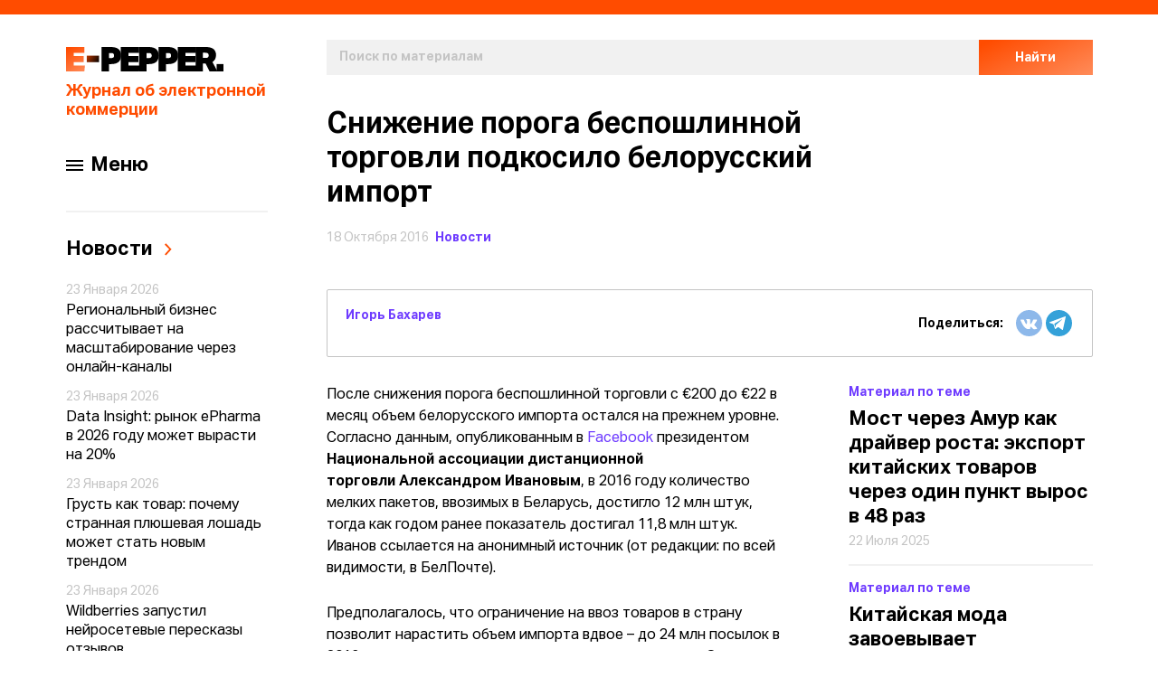

--- FILE ---
content_type: text/html; charset=utf-8
request_url: https://e-pepper.ru/news/snizhenie-poroga-besposhlinnoj-torgovli-podkosilo-belorusskij-import.html
body_size: 23404
content:
<!DOCTYPE html>
<html lang="ru">
<head>
    <meta charset="utf-8">
    <meta name="viewport" content="width=device-width, initial-scale=1.0, user-scalable=no">
    <meta http-equiv="X-UA-Compatible" content="ie=edge">
    <meta name="imagetoolbar" content="no">
    <meta name="msthemecompatible" content="no">
    <meta name="cleartype" content="on">
    <meta name="HandheldFriendly" content="True">
    <meta name="format-detection" content="telephone=no">
    <meta name="format-detection" content="address=no">
    <meta name="application-name" content="">
    <meta name="msapplication-tooltip" content="">
    <meta property="og:locale" content="ru_RU" />
    <meta property="og:title" content="Снижение порога беспошлинной торговли подкосило белорусский импорт" />
        <meta property="og:image" content="//e-pepper.ru/upload/og/b30/b30e87fb81dad253a6270f6c61a3f009.jpg" />
    <meta property="og:description" content="После снижения порога беспошлинной торговли с €200 до €22 в месяц объем белорусского импорта остался на прежнем уровне" />
    <meta property="og:site" content="e-pepper.ru" />
    <meta property="og:site_name" content="e-pepper" />
    <meta property="og:url" content="//e-pepper.ru/news/snizhenie-poroga-besposhlinnoj-torgovli-podkosilo-belorusskij-import.html" />
    <meta property="og:type" content="article" />
    <meta property="article:publisher" content="https://www.facebook.com/EpepperRu/" />
    <meta property="article:section" content="Новости e-commerce" />
    <meta property="article:published_time" content="2016-10-18T12:08:50+03:00" />
    <link rel="image_src" href="">
    <link rel="shortcut icon" href="/favicon.ico">
    <link rel="icon" href="/favicon.ico">
    <link rel="apple-touch-icon" sizes="144x144" href="/local/templates/new/assets/images/apple-touch-icon-144x144.png">
    <link rel="apple-touch-icon" sizes="114x114" href="/local/templates/new/assets/images/apple-touch-icon-114x114.png">
    <link rel="apple-touch-icon" sizes="72x72" href="/local/templates/new/assets/images/apple-touch-icon-72x72.png">
    <link rel="apple-touch-icon" sizes="57x57" href="/local/templates/new/assets/images/apple-touch-icon-57x57.png">
    <link rel="apple-touch-icon-precomposed" sizes="144x144" href="/local/templates/new/assets/images/apple-touch-icon-144x144-precomposed.png">
    <link rel="apple-touch-icon-precomposed" sizes="114x114" href="/local/templates/new/assets/images/apple-touch-icon-114x114-precomposed.png">
    <link rel="apple-touch-icon-precomposed" sizes="72x72" href="/local/templates/new/assets/images/apple-touch-icon-72x72-precomposed.png">
    <link rel="apple-touch-icon-precomposed" sizes="57x57" href="/local/templates/new/assets/images/apple-touch-icon-57x57-precomposed.png">
    <title>Снижение порога беспошлинной торговли подкосило белорусский импорт - E-pepper.ru | eCommerce хаб</title>
    <!--meta(name='description' content=pageDescription || '')-->
    <!--meta(name='keywords' content=pageKeywords || '')-->
    <link href="/local/templates/new/assets/styles/app.min.css" rel="stylesheet">
    <script type="text/javascript" data-skip-moving="true" src="/local/templates/new/assets/scripts/webpack-bootstrap.min.js"></script>
    <script type="text/javascript" data-skip-moving="true" src="/local/templates/new/assets/scripts/jquery.min.js"></script>
        <meta http-equiv="Content-Type" content="text/html; charset=UTF-8" />
        <meta name="description" content="После снижения порога беспошлинной торговли с €200 до €22 в месяц объем белорусского импорта остался на прежнем уровне" />
    <link href="/bitrix/js/main/core/css/core.css?14950197563963" type="text/css" rel="stylesheet" />

<script type="text/javascript" data-skip-moving="true">(function(w, d) {var v = w.frameCacheVars = {'CACHE_MODE':'HTMLCACHE','storageBlocks':[],'dynamicBlocks':{'Yt7gcC':'ded10f86d60e','LkGdQn':'e515934283bc','7DqYyc':'ac1c374b0034','WdtcCr':'68b329da9893','i91IgT':'ded10f86d60e','3JiYAU':'14ffd1a915a5'},'AUTO_UPDATE':true,'AUTO_UPDATE_TTL':'120'};var inv = false;if (v.AUTO_UPDATE === false){if (v.AUTO_UPDATE_TTL && v.AUTO_UPDATE_TTL > 0){var lm = Date.parse(d.lastModified);if (!isNaN(lm)){var td = new Date().getTime();if ((lm + v.AUTO_UPDATE_TTL * 1000) >= td){w.frameRequestStart = false;w.preventAutoUpdate = true;return;}inv = true;}}else{w.frameRequestStart = false;w.preventAutoUpdate = true;return;}}var r = w.XMLHttpRequest ? new XMLHttpRequest() : (w.ActiveXObject ? new w.ActiveXObject("Microsoft.XMLHTTP") : null);if (!r) { return; }w.frameRequestStart = true;var m = v.CACHE_MODE; var l = w.location; var x = new Date().getTime();var q = "?bxrand=" + x + (l.search.length > 0 ? "&" + l.search.substring(1) : "");var u = l.protocol + "//" + l.host + l.pathname + q;r.open("GET", u, true);r.setRequestHeader("BX-ACTION-TYPE", "get_dynamic");r.setRequestHeader("BX-CACHE-MODE", m);r.setRequestHeader("BX-CACHE-BLOCKS", v.dynamicBlocks ? JSON.stringify(v.dynamicBlocks) : "");if (inv){r.setRequestHeader("BX-INVALIDATE-CACHE", "Y");}try { r.setRequestHeader("BX-REF", d.referrer || "");} catch(e) {}if (m === "APPCACHE"){r.setRequestHeader("BX-APPCACHE-PARAMS", JSON.stringify(v.PARAMS));r.setRequestHeader("BX-APPCACHE-URL", v.PAGE_URL ? v.PAGE_URL : "");}r.onreadystatechange = function() {if (r.readyState != 4) { return; }var a = r.getResponseHeader("BX-RAND");var b = w.BX && w.BX.frameCache ? w.BX.frameCache : false;if (a != x || !((r.status >= 200 && r.status < 300) || r.status === 304 || r.status === 1223 || r.status === 0)){var f = {error:true, reason:a!=x?"bad_rand":"bad_status", url:u, xhr:r, status:r.status};if (w.BX && w.BX.ready){BX.ready(function() {setTimeout(function(){BX.onCustomEvent("onFrameDataRequestFail", [f]);}, 0);});}else{w.frameRequestFail = f;}return;}if (b){b.onFrameDataReceived(r.responseText);if (!w.frameUpdateInvoked){b.update(false);}w.frameUpdateInvoked = true;}else{w.frameDataString = r.responseText;}};r.send();})(window, document);</script>
<script type="text/javascript" data-skip-moving="true">(function(w, d, n) {var cl = "bx-core";var ht = d.documentElement;var htc = ht ? ht.className : undefined;if (htc === undefined || htc.indexOf(cl) !== -1){return;}var ua = n.userAgent;if (/(iPad;)|(iPhone;)/i.test(ua)){cl += " bx-ios";}else if (/Android/i.test(ua)){cl += " bx-android";}cl += (/(ipad|iphone|android|mobile|touch)/i.test(ua) ? " bx-touch" : " bx-no-touch");cl += w.devicePixelRatio && w.devicePixelRatio >= 2? " bx-retina": " bx-no-retina";var ieVersion = -1;if (/AppleWebKit/.test(ua)){cl += " bx-chrome";}else if ((ieVersion = getIeVersion()) > 0){cl += " bx-ie bx-ie" + ieVersion;if (ieVersion > 7 && ieVersion < 10 && !isDoctype()){cl += " bx-quirks";}}else if (/Opera/.test(ua)){cl += " bx-opera";}else if (/Gecko/.test(ua)){cl += " bx-firefox";}if (/Macintosh/i.test(ua)){cl += " bx-mac";}ht.className = htc ? htc + " " + cl : cl;function isDoctype(){if (d.compatMode){return d.compatMode == "CSS1Compat";}return d.documentElement && d.documentElement.clientHeight;}function getIeVersion(){if (/Opera/i.test(ua) || /Webkit/i.test(ua) || /Firefox/i.test(ua) || /Chrome/i.test(ua)){return -1;}var rv = -1;if (!!(w.MSStream) && !(w.ActiveXObject) && ("ActiveXObject" in w)){rv = 11;}else if (!!d.documentMode && d.documentMode >= 10){rv = 10;}else if (!!d.documentMode && d.documentMode >= 9){rv = 9;}else if (d.attachEvent && !/Opera/.test(ua)){rv = 8;}if (rv == -1 || rv == 8){var re;if (n.appName == "Microsoft Internet Explorer"){re = new RegExp("MSIE ([0-9]+[\.0-9]*)");if (re.exec(ua) != null){rv = parseFloat(RegExp.$1);}}else if (n.appName == "Netscape"){rv = 11;re = new RegExp("Trident/.*rv:([0-9]+[\.0-9]*)");if (re.exec(ua) != null){rv = parseFloat(RegExp.$1);}}}return rv;}})(window, document, navigator);</script>


<link href="/local/templates/new/assets/styles/app.min.css?1742293914276877" type="text/css"  data-template-style="true"  rel="stylesheet" />
<link href="/local/templates/new/css/components/advertising.banner.css?16013078586807" type="text/css"  data-template-style="true"  rel="stylesheet" />
<link href="/local/templates/new/css/components/base.modal.subscribe.css?16013078581068" type="text/css"  data-template-style="true"  rel="stylesheet" />
<link href="/local/templates/new/components/bitrix/news.list/left-menu/style.css?160041184546" type="text/css"  data-template-style="true"  rel="stylesheet" />
<link href="/local/templates/new/template_styles.css?17470393663562" type="text/css"  data-template-style="true"  rel="stylesheet" />
    






    </head>

<body ontouchstart="" class="js-syncscroll-main">
<svg xmlns="http://www.w3.org/2000/svg" style="display: none;">
    <defs>
        <linearGradient id="paint0_linear" x1="0.477305" y1="2.60315" x2="22.0985" y2="37.1278" gradientUnits="userSpaceOnUse"> <stop stop-color="#FF4C00"/> <stop offset="1" stop-color="#FF9E74"/> </linearGradient> <linearGradient id="paint1_linear" x1="20.0593" y1="2.90812" x2="38.0751" y2="14.8561" gradientUnits="userSpaceOnUse"> <stop stop-color="#FF4D00"/> <stop offset="1"/> </linearGradient>
    </defs>
    <symbol id="arrow-right-grey" viewBox="0 0 9 15">
        <path d="M1 1L7 7.2212L1 13.8571" stroke="black" stroke-width="2"/>
    </symbol>
    <symbol id="close" viewBox="0 0 15 16">
        <path fill-rule="evenodd" clip-rule="evenodd" d="M2.19683 1.28249C1.80633 0.891963 1.17315 0.891963 0.782646 1.28249C0.392113 1.67301 0.392113 2.30618 0.782646 2.6967L6.08602 8.00007L0.782768 13.3033C0.392265 13.6938 0.392265 14.327 0.782768 14.7175C1.1733 15.108 1.80648 15.108 2.19698 14.7175L7.50024 9.41428L12.8035 14.7175C13.194 15.108 13.8271 15.108 14.2177 14.7175C14.6082 14.327 14.6082 13.6938 14.2177 13.3033L8.91442 8.00007L14.2178 2.6967C14.6083 2.30618 14.6083 1.67301 14.2178 1.28249C13.8273 0.891963 13.1941 0.891963 12.8036 1.28249L7.50021 6.58586L2.19683 1.28249Z" fill="white"/>
    </symbol>
    <symbol id="icon-arrow-left" viewBox="0 0 9 15">
        <path d="M8 14L2 7.7788L8 1.14286" stroke="#FF4C00" stroke-width="2"/>
    </symbol>
    <symbol id="icon-arrow-right" viewBox="0 0 9 15">
        <path d="M1 1L7 7.2212L1 13.8571" stroke="#FF4C00" stroke-width="2"/>
    </symbol>
    <symbol id="logo-aero" viewBox="0 0 506.25 71.7">
        <path d="M33.32,2.65,1.59,69.44h14.1L23.51,53h29.4l8,16.45H75.05L43,2.65Zm4.82,19.63,8.71,17.91H29.56Z"/> <polygon points="155.62 2.65 207.81 2.65 207.81 15.36 168.49 15.36 168.49 27.59 192.28 27.59 192.28 40.31 168.49 40.31 168.49 56.73 210.25 56.73 210.25 69.44 155.62 69.44 155.62 2.65"/> <path d="M328.59,42.68H310V69.44H297.1V2.65h36.78c12.89,0,21.37,7.26,21.37,19.87,0,8.72-4.85,16.09-12.66,19L358,69.44H343.44ZM310,15.36V29.87h23.45c6.38,0,8.62-2.61,8.62-7.13s-2.45-7.37-8.28-7.37Z"/> <path d="M438.64,36.1c0-20.18,14.2-34.92,33.47-34.92S505.7,15.92,505.7,36.1s-14.31,34.8-33.59,34.8-33.47-14.63-33.47-34.8m13.11,0c0,13.05,8.8,22,20.36,22S492.5,49,492.5,36.1,483.81,14,472.11,14s-20.36,9.08-20.36,22.12"/>
    </symbol>
    <symbol id="logo" viewBox="0 0 174 27">
        <path d="M0 0V27H20.2598L20.9048 20.3824H8.46055V16.6765H19.3872V10.0588H8.46055V6.61765H20.146V0H0Z" fill="url(#paint0_linear)"/> <path d="M22.917 9.58554V16.7704H36.4615V9.58554H22.917Z" fill="url(#paint1_linear)"/> <path d="M60.5811 0V27H80.8409L81.4858 20.3824H69.0416V16.6765H79.9682V10.0588H69.0416V6.61765H80.727V0H60.5811Z" fill="black"/> <path d="M39.1631 0V27H47.4339V18.9076H49.7103C51.8349 18.9076 53.6181 18.6807 55.0598 18.1891C56.5015 17.6975 57.6397 17.0168 58.4744 16.1849C59.3091 15.3529 59.8782 14.3319 60.2576 13.1597C60.637 12.0252 60.8266 10.7773 60.8266 9.41597C60.8266 8.13025 60.637 6.88236 60.2955 5.7479C59.9161 4.61345 59.3091 3.59244 58.4744 2.7605C57.6397 1.92857 56.5015 1.2479 55.0598 0.756304C53.6181 0.264707 51.797 0 49.6724 0H39.1631ZM47.4339 12.2521V6.65546H49.7483C51.0003 6.65546 51.8729 6.92017 52.3661 7.37395C52.8214 7.82773 53.087 8.54622 53.087 9.45378C53.087 10.3992 52.8214 11.1176 52.3661 11.5714C51.9108 12.0252 51.0382 12.2521 49.7483 12.2521H47.4339Z" fill="black"/> <path d="M123.61 0V27H143.87L144.515 20.3824H132.071V16.6765H142.998V10.0588H132.071V6.61765H143.756V0H123.61Z" fill="black"/> <path d="M165.803 8.84874C165.803 7.63866 165.614 6.5042 165.234 5.40756C164.855 4.34874 164.248 3.40336 163.413 2.60924C162.541 1.81513 161.402 1.17227 159.999 0.718487C158.595 0.264707 156.85 0 154.801 0H143.191V27H151.273V18.3403H154.308L158.633 27H167.435L161.82 16.6387C163.072 15.8445 164.058 14.7857 164.741 13.5C165.424 12.2143 165.803 10.6639 165.803 8.84874ZM151.273 12.1008V6.35294H154.156C155.446 6.35294 156.356 6.61765 156.888 7.07143C157.419 7.56303 157.722 8.28151 157.722 9.22689C157.722 10.2101 157.419 10.9286 156.888 11.3824C156.356 11.874 155.446 12.1008 154.156 12.1008H151.273Z" fill="black"/> <path d="M166.45 18.8698V27H174V18.8698H166.45Z" fill="black"/> <path d="M80.7744 0V27H89.0453V18.9076H91.3216C93.4463 18.9076 95.2294 18.6807 96.6711 18.1891C98.1129 17.6975 99.251 17.0168 100.086 16.1849C100.92 15.3529 101.489 14.3319 101.869 13.1597C102.248 12.0252 102.438 10.7773 102.438 9.41597C102.438 8.13025 102.248 6.88236 101.907 5.7479C101.527 4.61345 100.92 3.59244 100.086 2.7605C99.251 1.92857 98.1129 1.2479 96.6711 0.756304C95.2294 0.264707 93.4083 0 91.2837 0H80.7744ZM89.0453 12.2521V6.65546H91.3596C92.6116 6.65546 93.4842 6.92017 93.9774 7.37395C94.4327 7.82773 94.6983 8.54622 94.6983 9.45378C94.6983 10.3992 94.4327 11.1176 93.9774 11.5714C93.5222 12.0252 92.6495 12.2521 91.3596 12.2521H89.0453Z" fill="black"/> <path d="M102.192 0V27H110.463V18.9076H112.74C114.864 18.9076 116.647 18.6807 118.089 18.1891C119.531 17.6975 120.669 17.0168 121.504 16.1849C122.338 15.3529 122.907 14.3319 123.287 13.1597C123.666 12.0252 123.856 10.7773 123.856 9.41597C123.856 8.13025 123.666 6.88236 123.325 5.7479C122.945 4.61345 122.338 3.59244 121.504 2.7605C120.669 1.92857 119.531 1.2479 118.089 0.756304C116.647 0.264707 114.826 0 112.702 0H102.192ZM110.463 12.2521V6.65546H112.778C114.03 6.65546 114.902 6.92017 115.395 7.37395C115.851 7.82773 116.116 8.54622 116.116 9.45378C116.116 10.3992 115.851 11.1176 115.395 11.5714C114.94 12.0252 114.068 12.2521 112.778 12.2521H110.463Z" fill="black"/>
    </symbol>
	<symbol id="logo-aero-new" viewBox="0 0 225 26">
		<style type="text/css">
			.st0{ fill:#000000;}
			.st1{ fill-rule:evenodd;clip-rule:evenodd;fill:#000000;}
			.st2{opacity:0;fill:#FFFFFF;}
		</style>
		<g>
			<path class="st0" d="M10.4,14.5l3.1-6.3l3.1,6.3H10.4z M26.4,24.8L15.1,1.4h-3.5L0.5,24.8h5l2.8-5.8h10.4l2.9,5.8H26.4z"/>
			<path class="st1" d="M80,25.2c6.7,0,12.1-5.5,12.1-12.2c0-6.7-5.4-12.2-12.1-12.2c-5.5,0-10.1,3.7-11.6,8.7l4.7,0.3
		c1.2-2.6,3.9-4.5,7-4.5c3.5,0,6.4,2.3,7.4,5.5h-12v4.5h11.9c-1,3.1-3.9,5.4-7.3,5.4c-3,0-5.7-1.8-6.9-4.3l-4.7,0.3
		C70,21.6,74.6,25.2,80,25.2z"/>
			<path class="st0" d="M152,10.9h-8.3V5.8h8.4c2.1,0,3,1,3,2.6C155.1,10,154.3,10.9,152,10.9z M159.7,8.3c0-4.5-3-7-7.5-7h-13.1v23.5
		h4.5v-9.4c0,0,4,0,8.5,0S159.7,13.2,159.7,8.3z"/>
			<path class="st1" d="M211.9,25.2c6.7,0,12.2-5.5,12.2-12.2c0-6.7-5.5-12.2-12.2-12.2c-6.7,0-12.2,5.5-12.2,12.2
		C199.7,19.7,205.2,25.2,211.9,25.2z M211.9,20.7c4.3,0,7.7-3.4,7.7-7.7c0-4.3-3.5-7.7-7.7-7.7c-4.3,0-7.7,3.4-7.7,7.7
		C204.2,17.2,207.7,20.7,211.9,20.7z"/>
		</g>
		<rect y="-0.1" class="st2"/>
	</symbol>
    <symbol id="mobil-menu" viewBox="0 0 41 41">
        <rect x="0.5" y="0.5" width="40" height="40" rx="2.5" fill="white" stroke="#F1F1F1"/> <rect x="11" y="15" width="19" height="2" rx="1" fill="black"/> <rect x="11" y="20" width="19" height="2" rx="1" fill="black"/> <rect x="11" y="25" width="19" height="2" rx="1" fill="black"/>
    </symbol></svg><div class="page-wrapper js-page-wrapper ">
    <div class="page js-page mt-xs-4 mt-xl-11 mt-xl-11">

        <div class="container">
            <div class="container__line"></div>
            <div class="layout">
                <div class="layout__sidebar">
                    <header class="header js-header js-sticky header--full" data-offset-top="44"  data-bottoming="true" data-inner-scrolling="true">
                        <div class="header__inner js-syncscroll-sidebar" data-simplebar>
                            <div class="header__wrapper">
                                <a href="/" class="header__logo link">
                                    <img style="max-width: 174px;" src="/local/templates/new/assets/images/logo.svg" alt="logo">
                                    <div class="header__title mt-xs-3">Журнал об электронной коммерции</div>
                                </a>
                                <button class="button button--simple button--noborder header__menu js-burger burger hidden-xl-up">
                                    <svg role="img" class="burger__open">
                                        <use xlink:href="#mobil-menu"></use>
                                    </svg>
                                    <svg role="img" class="burger__close">
                                        <use xlink:href="#close"></use>
                                    </svg>
                                </button>
                            </div>
                            <div class="header__search hidden-xl-up">
                                <div class="search-bar">
                                    <div id="bxdynamic_Yt7gcC_start" style="display:none"></div><form class="js-search-bar" action="/search/index.php">
    <div class="search-bar__search">
        <div class="input-button d-xs-flex">
            <div class="input-text ">
                <!--<label class="input-text__label" for="N">Поиск по материалам</label>-->
                <input class="input-text__input js-search-input" type="text" id="search" name="q" placeholder="Поиск по материалам" ">
            </div>
            <button class="button button--orange-gradient input-button__btn"><span>Найти</span></button>
        </div>
    </div>
</form><div id="bxdynamic_Yt7gcC_end" style="display:none"></div>                                                                    </div>
                            </div>

                            <div class="header__menu-desktop js-burger-desktop">
                                <button class="button button--simple button--noborder header__menu js-burger-btn burger burger--sidebar ">
                                    <span class="burger__line"></span>
                                    <span class="burger__line"></span>
                                    <span class="burger__line"></span>
                                </button>
                                <span class="header__menu-desktop-label">Меню</span>
                            </div>

                            <div class="header__mobile-menu js-burger-body ">
                                <div class="header__sidebar">
                                    <div class="sidebar">
                                        <div id="bxdynamic_LkGdQn_start" style="display:none"></div>


<nav class="menu">
    <ul class="menu__list"><li class="menu__item"><a href="/news/" class="link link--lg-fix link--light">Новости</a></li><li class="menu__item"><a href="/calendar/" class="link link--lg-fix link--light">Календарь</a></li><li class="menu__item"><a href="/articles/" class="link link--lg-fix link--light">Статьи и интервью</a></li><li class="menu__item-blue"><a href="/all/" class="link link--purple link--sm link--bold">Все материалы</a></li><li class="menu__item-blue"><a href="/contacts/" class="link link--purple link--sm link--bold">О проекте</a></li></ul><ul class="menu__item-blue"></ul></nav>
<div id="bxdynamic_LkGdQn_end" style="display:none"></div>                                    </div>
                                </div>
                                <div class="header__bottom">
                                    <div class="social">
    <a href="//vk.com/e_pepper" class="link"><img src="/local/templates/new/assets/images/vk.svg" alt=""></a>
        <a href="//t.me/e_pepper" class="link"><img src="/local/templates/new/assets/images/telegramm.svg" alt=""></a>
</div>
                                    <a href="mailto:info@e-pepper.ru" class="link link--bold link--label link--purple mt-xs-6 d-xs-flex">
    <img src="/local/templates/new/assets/images/envelope.svg" alt="" class="mr-xs-2">
    Напишите нам
</a>                                </div>
                            </div>
                                                        <div class="header__extra-block">
                                                                                                                <div id="bxdynamic_7DqYyc_start" style="display:none"></div><div class="news-notes js-sidebar-content">

    <p class="h2 news-notes__title">
        <a href="/news/" class="news-notes__link">
            <span class="news-notes__link-text">Новости</span>
            <svg role="img" class="icon-arrow">
                <use xlink:href="#icon-arrow-right"></use>
            </svg>
        </a>
    </p>
    <div class="news-notes__wrap">
                    <div class="news-notes-item">
                <span class="news-notes-item__date">16 Января 2026</span>
                <a href="/news/kak-18-letniy-predprinimatel-sdelal-virusnyy-produkt-na-300-000-v-mesyats-keys.html" class="news-notes-item__text">Как 18-летний предприниматель сделал вирусный товар на $300,000 в месяц: кейс</a>
            </div>
                    <div class="news-notes-item">
                <span class="news-notes-item__date">16 Января 2026</span>
                <a href="/news/strategiya-prodvizheniya-farmy-v-ecom-kak-vybrat-effektivnye-ploshchadki.html" class="news-notes-item__text">Стратегия продвижения фармы в eCom: как выбрать эффективные площадки</a>
            </div>
                    <div class="news-notes-item">
                <span class="news-notes-item__date">16 Января 2026</span>
                <a href="/news/magnit-zapuskaet-cpa-platformu-dlya-raboty-s-blogerami.html" class="news-notes-item__text">Магнит запускает CPA-платформу для работы с блогерами</a>
            </div>
                    <div class="news-notes-item">
                <span class="news-notes-item__date">16 Января 2026</span>
                <a href="/news/wildberries-usilivaet-rabotu-s-loyalnostyu-vip-klub-i-podgotovka-promokodov-novogo-tipa.html" class="news-notes-item__text">Wildberries усиливает работу с лояльностью: VIP-Клуб и подготовка промокодов нового типа</a>
            </div>
            </div>
</div>
<div id="bxdynamic_7DqYyc_end" style="display:none"></div>                                                                        <div id="bxdynamic_WdtcCr_start" style="display:none"></div>
<div id="bxdynamic_WdtcCr_end" style="display:none"></div>                            </div>
                                                    </div>
                    </header>
                </div>
                <div class="layout__main">
                    <main>
                        <section class="section-search hidden-lg-down">
                            <div class="search-bar">
                                <div id="bxdynamic_i91IgT_start" style="display:none"></div><form class="js-search-bar" action="/search/index.php">
    <div class="search-bar__search">
        <div class="input-button d-xs-flex">
            <div class="input-text ">
                <!--<label class="input-text__label" for="N">Поиск по материалам</label>-->
                <input class="input-text__input js-search-input" type="text" id="search" name="q" placeholder="Поиск по материалам" ">
            </div>
            <button class="button button--orange-gradient input-button__btn"><span>Найти</span></button>
        </div>
    </div>
</form><div id="bxdynamic_i91IgT_end" style="display:none"></div>                                                            </div>
                        </section>
<section class="section-top-news">
        <section class="post">
        <div class="post__header">
    <h1 class="post__title">Снижение порога беспошлинной торговли подкосило белорусский импорт</h1>

    <div class="post__date">
        <div class="post__date-day">
            18 Октября 2016        </div>
        <a href="/news/" class="post__date-text link link--purple link--sm link--bold">
            Новости        </a>
    </div>

    <div class="post__review"></div>
</div>
<div class="post__info-pic">
        </div>
<div class="post__sub-block">
    <div class="post__autor-person">
        <h5 class="post__autor-name">Игорь Бахарев</h5>
        <span class="post__autor-position"></span>
    </div>
    <div class="post__sub-block-social">
        <div class="social-shared">
<span href="javascript:;" class="social-shared__label d-xs-flex">
  Поделиться:</span>
            <div class="ya-share2" data-services="vkontakte,telegram" data-counter="false"  data-title="Снижение порога беспошлинной торговли подкосило белорусский импорт" data-description="После снижения порога беспошлинной торговли с €200 до €22 в месяц объем белорусского импорта остался на прежнем уровне" data-bare>
            </div>
        </div>


    </div>
</div>
<div class="post__content">

    <div class="post__text">
        <div class="post__text-wrapper">
            <div class="text-box"><p>После снижения порога беспошлинной торговли с €200 до €22 в месяц объем белорусского импорта остался на прежнем уровне. Согласно данным, опубликованным в <noindex><a rel="nofollow"href="https://www.facebook.com/photo.php?fbid=1211882485544187&amp;set=a.131087020290411.24049.100001673422990&amp;type=3&amp;theater" target="_blank">Facebook</a></noindex> президентом <strong>Национальной ассоциации дистанционной торговли</strong> <strong>Александром Ивановым</strong>, в 2016 году количество мелких пакетов, ввозимых в Беларусь, достигло 12 млн штук, тогда как годом ранее показатель достигал 11,8 млн штук. Иванов ссылается на анонимный источник (от редакции: по всей видимости, в БелПочте).</p><p>Предполагалось, что ограничение на ввоз товаров в страну позволит нарастить объем импорта вдвое – до 24 млн посылок в 2016 году, а также увеличить налоговые поступления. Однако поток зарубежных посылок начал снижаться уже в апреле, а себестоимость таможенных операций выросла в три раза, отмечает Иванов. </p><p>Эксперт отметил, что объем товаров, ввозимых в Беларусь из других стран, в действительности не сокращается: он продолжает расти, однако большинство посылок попадают в страну нелегально.</p><p>"Что в действительности? Объемы, понятно, никуда не делись. Они растут, как им и предписано его величеством Планом - в два раза. Только кормят они не будущую сигапурско-люксембуржскую социалку, а нескольких оборотистых людей. Ну, не сильно ошибусь, если предположу, что и таможенники в накладе не остаются", - поясняет эксперт.</p><p>Иванов уверен, что та же ситуация повторится на российском рынке, если порог беспошлинной торговли снизят.</p><p>"У России по сравнению с Белоруссией возможностей "черно-серой" доставки в разы больше. Потому что у нас, кроме стран АЗЭС, есть еще и вполне легальная приграничная торговля, и через реку Амур к нам в страну ежедневно попадает 240 тонн вполне законного груза (для сравнения, весь кросс-бордер сегодня - ок. 70 тонн в день)", – заключил он. </p><p><a href="http://www.e-pepper.ru/wp-content/uploads/2016/10/14681936_1211882485544187_8334107618865326322_o.jpg"><img title="Снижение порога беспошлинной торговли подкосило белорусский импорт - 1"class=" size-full wp-image-59679 aligncenter" src="/upload/wp_images_export/cb1/cb1887d152ab7d08c4b6e13f9f1b9e17.jpg" alt="14681936_1211882485544187_8334107618865326322_o" width="600" height="451" /></a></p><p>"Засекреченная записка из БелПочты - говорят, что приведенный график чрезвычайно оптимистичен, в реалии почта не рассчитывает, после прошлогодних 11,8 млн. посылок, получить в этом году 6-7 млн", - говорит Иванов.</p><p>Число посылок, которые доставляются из-за рубежа в Беларусь, в июне текущего года <a href="http://www.e-pepper.ru/news/planka-poshliny-srezala-krossborder-v-belarusi.html" target="_blank">снизилось</a> до 0,8 миллиона с 1,7 миллиона в январе. Председатель Государственного таможенного комитета РБ <strong>Юрий Сенько</strong> связывал сокращение числа международных посылок в 2 раза с тем, что жители страны перестали ввозить коммерческие партии товаров.</p><p>Напомним, что 14 апреля текущего года вступил в силу <noindex><a rel="nofollow"href="http://www.pravo.by/main.aspx?guid=206043" target="_blank">указ №40</a></noindex>, которым белорусский президент <strong>Александр Лукашенко</strong> изменил величины лимитов на посылки без пошлины. Сумма сократилась почти в 10 раз, а вес — втрое. Теперь товары для личного пользования, прибывающие в течение календарного месяца по почте в Беларусь, если их стоимость превышает €22, а общий вес — 10 кг, облагаются пошлинами.</p><p>В нашей стране <strong>Федеральная таможенная служба</strong> <a href="http://www.e-pepper.ru/news/free-cross-border-trade-in-russia.html">тоже выступает</a> за снижение порога беспошлинного ввоза товаров в сфере трансграничной онлайн-торговли. В апреле экс-глава ведомства <strong>Андрей Бельянинов</strong> заявил, что в России действуют «сверхлиберальные» нормы беспошлинного ввоза. </p><p>В <strong>Российском экспортном центре</strong> (РЭЦ) не поддержали инициативу по снижению беспошлинного порога. Управляющий директор по реализации приоритетных проектов РЭЦ <strong>Михаил Мамонов</strong> <a href="http://www.e-pepper.ru/news/rec-vystupil-protiv-snizheniya-poroga-besposhlinnoj-torgovli.html" target="_blank">уверен</a>, что подобные меры приведут к повышению цен для россиян и ухудшению отношений с зарубежными игроками. </p><p>Тему кроссбордера, а также многие другие темы эксперты обсудят 21 октября на <noindex><a rel="nofollow"href="http://ecomspace.events/">международной конференции E-COM SPACE</a></noindex>.</p></div>        </div>

            </div>

    <div class="post__related">
                    <div class="wrapper-related-post">
                <span class="related-post__type">Материал по теме</span>
                <a href="/news/most-cherez-amur-kak-drayver-rosta-eksport-kitayskikh-tovarov-cherez-odin-punkt-vyros-v-48-raz.html" class="related-post">
                    <h4 class="related-post__title">Мост через Амур как драйвер роста: экспорт китайских товаров через один пункт вырос в 48                        <span class="article__title--last-word">
                            раз                            <svg role="img" class="icon-arrow">
                                <use xlink:href="#icon-arrow-right"></use>
                            </svg>
                        </span>
                    </h4>
                    <span class="related-post__date">22 Июля 2025</span>
                </a>
            </div>
                                <div class="wrapper-related-post">
                <span class="related-post__type">Материал по теме</span>
                <a href="/news/kitayskaya-moda-zavoevyvaet-rossiyskiy-onlayn-rynok.html" class="related-post">
                    <h4 class="related-post__title">Китайская мода завоевывает российский                        <span class="article__title--last-word">
                            онлайн-рынок                            <svg role="img" class="icon-arrow">
                                <use xlink:href="#icon-arrow-right"></use>
                            </svg>
                        </span>
                    </h4>
                    <span class="related-post__date">15 Января 2025</span>
                </a>
            </div>
            <div id="bxdynamic_Zg1Ab0_start" style="display:none"></div><div id="bxdynamic_Zg1Ab0_end" style="display:none"></div>                    <div class="wrapper-related-post">
                <span class="related-post__type">Материал по теме</span>
                <a href="/news/bayery-v-rossii-pochemu-populyarny-skolko-zarabatyvayut-chto-budet-dalshe.html" class="related-post">
                    <h4 class="related-post__title">Байеры в России: почему популярны, сколько зарабатывают, что будет                        <span class="article__title--last-word">
                            дальше                            <svg role="img" class="icon-arrow">
                                <use xlink:href="#icon-arrow-right"></use>
                            </svg>
                        </span>
                    </h4>
                    <span class="related-post__date">26 Апреля 2024</span>
                </a>
            </div>
                        </div>
        </div>
        <div class="post__sub-block post__sub-block--gr">
            <a href="#popup-subscribe" class="link link--purple d-xs-flex align-items-xs-center js-popup-btn">
                <img src="/local/templates/new/assets/images/envelope.svg" alt="" class="mr-xs-3">
                <b>Подписаться на новости</b>
            </a>
            <div class="post__sub-block-social">
                <div class="social-shared">
                    <span href="javascript:;" class="social-shared__label d-xs-flex">
                      Поделиться:
                    </span>
                    <div class="ya-share2" data-services="vkontakte,telegram" data-counter="false" data-title="Снижение порога беспошлинной торговли подкосило белорусский импорт" data-description="После снижения порога беспошлинной торговли с €200 до €22 в месяц объем белорусского импорта остался на прежнем уровне"
                         data-bare>
                    </div>
                </div>
            </div>
        </div>

        <div class="popup mfp-hide" id="popup-subscribe">
            <p class="popup__title h1">Подписаться на&nbsp;новости</p>
            <div class="subscribe subscribe--noborder">
                <div class="subscribe__top">
                    <div class="subscribe__wrapper-images">
                        <img src="/local/templates/new/assets/images/subscribe.jpg" alt="" class="subscribe__img">
                    </div>
                    <div class="subscribe__wrapper-title">
                        <p class="h3">Прочитаете,<br>когда вам будет удобно</p>
                    </div>
                </div>
                <div class="subscribe__bottom">
                    <p class="h3 subscribe__bottom-text">Свежий дайджест из мира<br> eCommerce у вас в почте</p>
                    <form class="subscribe__bottom-form js-subscribe-form js-validate"
                          action="/ajax/?controller=SubscribeController&action=subscribe" method="post">
                        <div class="input-button d-xs-flex align-items-xs-end">
                            <div class="input-text js-parent-input-error subscribe__inbut-box">
                                <label class="input-text__label" for="email">
                                    <span class="error-message"></span></label>
                                <label class="subscribe__resp subscribe__resp--success js-subscribe-success is-hidden">
                                </label>
                                <label class="subscribe__resp js-subscribe-fail is-hidden">
                                </label>
                                <input class="input-text__input js-subscribe-input" type="text" id="email" name="email"
                                       placeholder="Введите ваш e-mail"
                                       data-rule-required="true"
                                       data-rule-required="true" data-rule-realemail="true"
                                       data-rule-correct="true"
                                       data-msg-correct="Введены неверные символы"
                                       data-msg-realemail="Не указан домен электронной почты <br> <span>Например: @mail.ru или @gmail.com</span>"
                                >
                            </div>
                            <button type="submit"
                                    class="button button--orange-gradient input-button__btn input-button__btn--subscribe js-submit">
                                <span>Подписаться</span></button>
                            <a class="button button--success button--orange-gradient is-hidden input-button__btn--subscribe js-repeat input-button__btn"></a>
                        </div>
						<style>
							.agreement-text  {
								margin-top: 0.5rem;
							}
							.agreement-text input[type="checkbox"] {
								appearance: auto; 
							}
							.agreement-text input[type="checkbox"].is-error {
								box-shadow: 0px 0px 0px 1px rgba(255,0,0,1);
							}
						</style>
						<div class="agreement-text">
							<input type="checkbox" data-rule-required="true" required="required" name="agreement">
							Согласен на обработку <a href="#agreementModalWindow" class="agreement-link">персональных данных</a>. Подробнее об обработке данных читайте в <a href="/personal-data-rules/" target="_blank" class="policy-link">Политике</a>
						</div>
                    </form>
                </div>
            </div>
        </div>
    </section>

</section>


<section class="section-theme">
    <div class="current-theme">

        <div class="current-theme__top">
            <h2 class="current-theme__title hspec">Смотрите также</h2>
        </div>

        <div class="js-slider slider-arrow current-theme__wrapper" data-slides-to-show="4.3" data-variable-width="false">
            <div class="current-theme__slider js-slider-inner">
                                    <a href="/news/kak-18-letniy-predprinimatel-sdelal-virusnyy-produkt-na-300-000-v-mesyats-keys.html" class="link current-theme__slide d-xs-flex flex-xs-column">
                        <div class="current-theme__box d-xs-flex flex-xs-column justify-content-xs-between">
                            <div class="current-theme__img">
                                <img src="/upload/resize_cache/iblock/c9d/173_130_2/c9d463ef6d0cebcaadd75b7e4dec568d.png" alt="current-theme">
                            </div>
                            <h3 class="current-theme__subtitle ">Как 18-летний предприниматель сделал вирусный товар на $300,000 в месяц:<span class="current-theme__subtitle--last-word">
							кейс							<svg role="img" class="icon-arrow">
								<use xlink:href="#icon-arrow-right"></use>
							</svg>
						</span>

                            </h3>
                        </div>
                    </a>
                                    <a href="/news/strategiya-prodvizheniya-farmy-v-ecom-kak-vybrat-effektivnye-ploshchadki.html" class="link current-theme__slide d-xs-flex flex-xs-column">
                        <div class="current-theme__box d-xs-flex flex-xs-column justify-content-xs-between">
                            <div class="current-theme__img">
                                <img src="/upload/resize_cache/iblock/f75/173_130_2/f75c11b7b4e3799db0d58f8d7bbfe27e.png" alt="current-theme">
                            </div>
                            <h3 class="current-theme__subtitle ">Стратегия продвижения фармы в eCom: как выбрать эффективные<span class="current-theme__subtitle--last-word">
							площадки							<svg role="img" class="icon-arrow">
								<use xlink:href="#icon-arrow-right"></use>
							</svg>
						</span>

                            </h3>
                        </div>
                    </a>
                                    <a href="/news/magnit-zapuskaet-cpa-platformu-dlya-raboty-s-blogerami.html" class="link current-theme__slide d-xs-flex flex-xs-column">
                        <div class="current-theme__box d-xs-flex flex-xs-column justify-content-xs-between">
                            <div class="current-theme__img">
                                <img src="/upload/resize_cache/iblock/036/173_130_2/0360ed717943dd3057cb6890b1e31227.jpg" alt="current-theme">
                            </div>
                            <h3 class="current-theme__subtitle ">Магнит запускает CPA-платформу для работы с<span class="current-theme__subtitle--last-word">
							блогерами							<svg role="img" class="icon-arrow">
								<use xlink:href="#icon-arrow-right"></use>
							</svg>
						</span>

                            </h3>
                        </div>
                    </a>
                                    <a href="/news/wildberries-usilivaet-rabotu-s-loyalnostyu-vip-klub-i-podgotovka-promokodov-novogo-tipa.html" class="link current-theme__slide d-xs-flex flex-xs-column">
                        <div class="current-theme__box d-xs-flex flex-xs-column justify-content-xs-between">
                            <div class="current-theme__img">
                                <img src="/upload/resize_cache/iblock/491/173_130_2/4919f545474701ec67c749f61ef3a7a8.jpeg" alt="current-theme">
                            </div>
                            <h3 class="current-theme__subtitle ">Wildberries усиливает работу с лояльностью: VIP-Клуб и подготовка промокодов нового<span class="current-theme__subtitle--last-word">
							типа							<svg role="img" class="icon-arrow">
								<use xlink:href="#icon-arrow-right"></use>
							</svg>
						</span>

                            </h3>
                        </div>
                    </a>
                                    <a href="/news/minekonomrazvitiya-gotovit-zapusk-reestra-krupnykh-tsifrovykh-platform.html" class="link current-theme__slide d-xs-flex flex-xs-column">
                        <div class="current-theme__box d-xs-flex flex-xs-column justify-content-xs-between">
                            <div class="current-theme__img">
                                <img src="/upload/resize_cache/iblock/231/173_130_2/231123bbc682434355561e1e9e916e13.png" alt="current-theme">
                            </div>
                            <h3 class="current-theme__subtitle ">Минэкономразвития готовит запуск реестра крупных цифровых<span class="current-theme__subtitle--last-word">
							платформ							<svg role="img" class="icon-arrow">
								<use xlink:href="#icon-arrow-right"></use>
							</svg>
						</span>

                            </h3>
                        </div>
                    </a>
                                    <a href="/news/onlayn-prodazhi-produktov-v-rossii-priblizilis-k-1-mlrd-zakazov.html" class="link current-theme__slide d-xs-flex flex-xs-column">
                        <div class="current-theme__box d-xs-flex flex-xs-column justify-content-xs-between">
                            <div class="current-theme__img">
                                <img src="/upload/resize_cache/iblock/bee/173_130_2/bee58f736530d8e3d78e47ef84ed6b95.png" alt="current-theme">
                            </div>
                            <h3 class="current-theme__subtitle ">Онлайн-продажи продуктов в России приблизились к 1 млрд<span class="current-theme__subtitle--last-word">
							заказов							<svg role="img" class="icon-arrow">
								<use xlink:href="#icon-arrow-right"></use>
							</svg>
						</span>

                            </h3>
                        </div>
                    </a>
                                    <a href="/news/ozon-zapuskaet-sobstvennyy-brend-kosmetiki.html" class="link current-theme__slide d-xs-flex flex-xs-column">
                        <div class="current-theme__box d-xs-flex flex-xs-column justify-content-xs-between">
                            <div class="current-theme__img">
                                <img src="/upload/resize_cache/iblock/a81/173_130_2/a81703a1075695e6c53dfd9148a92940.jpeg" alt="current-theme">
                            </div>
                            <h3 class="current-theme__subtitle ">Ozon запускает собственный бренд<span class="current-theme__subtitle--last-word">
							косметики							<svg role="img" class="icon-arrow">
								<use xlink:href="#icon-arrow-right"></use>
							</svg>
						</span>

                            </h3>
                        </div>
                    </a>
                                    <a href="/news/yandeks-vstroil-dialogovyy-ii-v-onlayn-pokupki-alisa-pomogaet-vybrat-tovar-i-pereyti-k-zakazu.html" class="link current-theme__slide d-xs-flex flex-xs-column">
                        <div class="current-theme__box d-xs-flex flex-xs-column justify-content-xs-between">
                            <div class="current-theme__img">
                                <img src="/upload/resize_cache/iblock/dbb/173_130_2/dbb2701954b209647543e61e92e58336.png" alt="current-theme">
                            </div>
                            <h3 class="current-theme__subtitle ">Яндекс встроил диалоговый ИИ в онлайн-покупки: Алиса помогает выбрать товар и перейти к<span class="current-theme__subtitle--last-word">
							заказу							<svg role="img" class="icon-arrow">
								<use xlink:href="#icon-arrow-right"></use>
							</svg>
						</span>

                            </h3>
                        </div>
                    </a>
                                    <a href="/news/wildberries-vyvel-servis-wb-track-na-vsyu-rossiyu.html" class="link current-theme__slide d-xs-flex flex-xs-column">
                        <div class="current-theme__box d-xs-flex flex-xs-column justify-content-xs-between">
                            <div class="current-theme__img">
                                <img src="/upload/resize_cache/iblock/632/173_130_2/632367351bbb1829cc1e9531e30237e4.jpg" alt="current-theme">
                            </div>
                            <h3 class="current-theme__subtitle ">Wildberries вывел сервис WB Track на всю<span class="current-theme__subtitle--last-word">
							Россию							<svg role="img" class="icon-arrow">
								<use xlink:href="#icon-arrow-right"></use>
							</svg>
						</span>

                            </h3>
                        </div>
                    </a>
                                    <a href="/news/bakalchuk-mozhet-voyti-v-sovet-direktorov-vladeltsa-vseinstrumenty-ru.html" class="link current-theme__slide d-xs-flex flex-xs-column">
                        <div class="current-theme__box d-xs-flex flex-xs-column justify-content-xs-between">
                            <div class="current-theme__img">
                                <img src="/upload/resize_cache/iblock/1e3/173_130_2/1e35df6f1969b9b76d8e7141a575deae.png" alt="current-theme">
                            </div>
                            <h3 class="current-theme__subtitle ">Бакальчук может войти в совет директоров владельца<span class="current-theme__subtitle--last-word">
							&quot;ВсеИнструменты.ру&quot;							<svg role="img" class="icon-arrow">
								<use xlink:href="#icon-arrow-right"></use>
							</svg>
						</span>

                            </h3>
                        </div>
                    </a>
                                    <a href="/news/amazon-vpervye-zapuskaet-format-big-box-magazina.html" class="link current-theme__slide d-xs-flex flex-xs-column">
                        <div class="current-theme__box d-xs-flex flex-xs-column justify-content-xs-between">
                            <div class="current-theme__img">
                                <img src="/upload/resize_cache/iblock/177/173_130_2/177621f2678210545e2802f1c48a60a1.png" alt="current-theme">
                            </div>
                            <h3 class="current-theme__subtitle ">Amazon впервые запускает формат big-box<span class="current-theme__subtitle--last-word">
							магазина							<svg role="img" class="icon-arrow">
								<use xlink:href="#icon-arrow-right"></use>
							</svg>
						</span>

                            </h3>
                        </div>
                    </a>
                                    <a href="/news/ai-beret-shoping-na-sebya-s-google-i-walmart.html" class="link current-theme__slide d-xs-flex flex-xs-column">
                        <div class="current-theme__box d-xs-flex flex-xs-column justify-content-xs-between">
                            <div class="current-theme__img">
                                <img src="/upload/resize_cache/iblock/08d/173_130_2/08d3f150f9104b13dba1cd2e6a347802.png" alt="current-theme">
                            </div>
                            <h3 class="current-theme__subtitle ">AI берет шопинг на себя с Google и<span class="current-theme__subtitle--last-word">
							Walmart							<svg role="img" class="icon-arrow">
								<use xlink:href="#icon-arrow-right"></use>
							</svg>
						</span>

                            </h3>
                        </div>
                    </a>
                            </div>

            <div class="js-slider-next slider-arrow__arrow-link slider-arrow__arrow-link--next">
                <svg role="img" class="arrow-right-grey">
                    <use xlink:href="#arrow-right-grey"></use>
                </svg>
            </div>
            <div class="js-slider-prev slider-arrow__arrow-link slider-arrow__arrow-link--prev">
                <svg role="img" class="arrow-right-grey">
                    <use xlink:href="#arrow-right-grey"></use>
                </svg>
            </div>
        </div>
    </div>
</section><section class="section-news">
    <div class="mt-md-25 mt-xs-15">

                        <div id="comp_49a4f6e2287548e76ab970f80c1e72e1">    <div class="articles__container  js-articles" data-page="1" action="/ajax/?controller=NewsController&action=getMoreDetail"
         data-method="post">
                        <h2 class="hspec">Актуальное сейчас</h2>
            <div class="js-articles-wrap">
                        <div class="article article--default">
                <div class="article__top article__top--default d-md-flex">
                    <div class="article__date">16 Января 2026</div>
                </div>
                <a href="/news/kak-18-letniy-predprinimatel-sdelal-virusnyy-produkt-na-300-000-v-mesyats-keys.html" class="article__redirect">
                <span class="article__bottom d-md-flex">
                    <span class="article__box">
                        <span class="h2 article__title mr-md-4">
                            <span class="article__redirect-title">
                                Как 18-летний предприниматель сделал вирусный товар на $300,000 в месяц:                                <span class="article__title--last-word">
                                    кейс                                    <svg role="img" class="article__redirect-title-icon article__redirect-title-icon--after-icon">
                                        <use xlink:href="#icon-arrow-right"></use>
                                    </svg>
                                </span>
                            </span>
                        </span>
                    </span>
                    <span class="article__description d-lg-flex d-xs-none">
                        <p class="article__text">
                            


	 18-летний гендиректор компании Cruise Cup Майкл Саттерли зарабатывает $300,000 в месяц на 3D-печатных держателях для бан...                        </p>
                        <span class="link article__img image--fade">
                            <img src="/upload/resize_cache/iblock/c9d/173_130_2/c9d463ef6d0cebcaadd75b7e4dec568d.png" alt="" class="article__img">
                        </span>
                    </span>
                </span>
                </a>
            </div>
                                        <div class="article article--default">
                <div class="article__top article__top--default d-md-flex">
                    <div class="article__date">16 Января 2026</div>
                </div>
                <a href="/news/strategiya-prodvizheniya-farmy-v-ecom-kak-vybrat-effektivnye-ploshchadki.html" class="article__redirect">
                <span class="article__bottom d-md-flex">
                    <span class="article__box">
                        <span class="h2 article__title mr-md-4">
                            <span class="article__redirect-title">
                                Стратегия продвижения фармы в eCom: как выбрать эффективные                                <span class="article__title--last-word">
                                    площадки                                    <svg role="img" class="article__redirect-title-icon article__redirect-title-icon--after-icon">
                                        <use xlink:href="#icon-arrow-right"></use>
                                    </svg>
                                </span>
                            </span>
                        </span>
                    </span>
                    <span class="article__description d-lg-flex d-xs-none">
                        <p class="article__text">
                            
	 Компания Easy Commerce представила обновленную версию комплексного исследования "E-commerce Placement Ranker: Pharma Category 2025". В иссл�...                        </p>
                        <span class="link article__img image--fade">
                            <img src="/upload/resize_cache/iblock/f75/173_130_2/f75c11b7b4e3799db0d58f8d7bbfe27e.png" alt="" class="article__img">
                        </span>
                    </span>
                </span>
                </a>
            </div>
                                        <div class="article article--default">
                <div class="article__top article__top--default d-md-flex">
                    <div class="article__date">16 Января 2026</div>
                </div>
                <a href="/news/magnit-zapuskaet-cpa-platformu-dlya-raboty-s-blogerami.html" class="article__redirect">
                <span class="article__bottom d-md-flex">
                    <span class="article__box">
                        <span class="h2 article__title mr-md-4">
                            <span class="article__redirect-title">
                                Магнит запускает CPA-платформу для работы с                                <span class="article__title--last-word">
                                    блогерами                                    <svg role="img" class="article__redirect-title-icon article__redirect-title-icon--after-icon">
                                        <use xlink:href="#icon-arrow-right"></use>
                                    </svg>
                                </span>
                            </span>
                        </span>
                    </span>
                    <span class="article__description d-lg-flex d-xs-none">
                        <p class="article__text">
                            
	 Розничная сеть Магнит запустила новую платформу для работы с инфлюенсерами. Инструмент получил название Magnit Influ...                        </p>
                        <span class="link article__img image--fade">
                            <img src="/upload/resize_cache/iblock/036/173_130_2/0360ed717943dd3057cb6890b1e31227.jpg" alt="" class="article__img">
                        </span>
                    </span>
                </span>
                </a>
            </div>
                                        <div class="article article--default">
                <div class="article__top article__top--default d-md-flex">
                    <div class="article__date">16 Января 2026</div>
                </div>
                <a href="/news/wildberries-usilivaet-rabotu-s-loyalnostyu-vip-klub-i-podgotovka-promokodov-novogo-tipa.html" class="article__redirect">
                <span class="article__bottom d-md-flex">
                    <span class="article__box">
                        <span class="h2 article__title mr-md-4">
                            <span class="article__redirect-title">
                                Wildberries усиливает работу с лояльностью: VIP-Клуб и подготовка промокодов нового                                <span class="article__title--last-word">
                                    типа                                    <svg role="img" class="article__redirect-title-icon article__redirect-title-icon--after-icon">
                                        <use xlink:href="#icon-arrow-right"></use>
                                    </svg>
                                </span>
                            </span>
                        </span>
                    </span>
                    <span class="article__description d-lg-flex d-xs-none">
                        <p class="article__text">
                            
	 Wildberries обновила подписку WB Клуб в России и одновременно запустила премиальный уровень - "VIP-Клуб". Это не просто ко...                        </p>
                        <span class="link article__img image--fade">
                            <img src="/upload/resize_cache/iblock/491/173_130_2/4919f545474701ec67c749f61ef3a7a8.jpeg" alt="" class="article__img">
                        </span>
                    </span>
                </span>
                </a>
            </div>
                                        <div class="article article--default">
                <div class="article__top article__top--default d-md-flex">
                    <div class="article__date">16 Января 2026</div>
                </div>
                <a href="/news/minekonomrazvitiya-gotovit-zapusk-reestra-krupnykh-tsifrovykh-platform.html" class="article__redirect">
                <span class="article__bottom d-md-flex">
                    <span class="article__box">
                        <span class="h2 article__title mr-md-4">
                            <span class="article__redirect-title">
                                Минэкономразвития готовит запуск реестра крупных цифровых                                <span class="article__title--last-word">
                                    платформ                                    <svg role="img" class="article__redirect-title-icon article__redirect-title-icon--after-icon">
                                        <use xlink:href="#icon-arrow-right"></use>
                                    </svg>
                                </span>
                            </span>
                        </span>
                    </span>
                    <span class="article__description d-lg-flex d-xs-none">
                        <p class="article__text">
                            
	 Минэкономразвития готовит запуск реестра цифровых посреднических платформ, который станет ключевым инструмен�...                        </p>
                        <span class="link article__img image--fade">
                            <img src="/upload/resize_cache/iblock/231/173_130_2/231123bbc682434355561e1e9e916e13.png" alt="" class="article__img">
                        </span>
                    </span>
                </span>
                </a>
            </div>
                <div id="bxdynamic_MoecjV_start" style="display:none"></div><div id="bxdynamic_MoecjV_end" style="display:none"></div>                        <div class="article article--default">
                <div class="article__top article__top--default d-md-flex">
                    <div class="article__date">15 Января 2026</div>
                </div>
                <a href="/news/onlayn-prodazhi-produktov-v-rossii-priblizilis-k-1-mlrd-zakazov.html" class="article__redirect">
                <span class="article__bottom d-md-flex">
                    <span class="article__box">
                        <span class="h2 article__title mr-md-4">
                            <span class="article__redirect-title">
                                Онлайн-продажи продуктов в России приблизились к 1 млрд                                <span class="article__title--last-word">
                                    заказов                                    <svg role="img" class="article__redirect-title-icon article__redirect-title-icon--after-icon">
                                        <use xlink:href="#icon-arrow-right"></use>
                                    </svg>
                                </span>
                            </span>
                        </span>
                    </span>
                    <span class="article__description d-lg-flex d-xs-none">
                        <p class="article__text">
                            
	 Рынок онлайн-продаж продуктов питания продолжает расти как по количеству заказов, так и по обороту. В ноябре 2025 г...                        </p>
                        <span class="link article__img image--fade">
                            <img src="/upload/resize_cache/iblock/bee/173_130_2/bee58f736530d8e3d78e47ef84ed6b95.png" alt="" class="article__img">
                        </span>
                    </span>
                </span>
                </a>
            </div>
                    </div>
<button class="button button--wide js-show-more">Показать ещё</button>
    </div>
</div><div id="bxdynamic_3JiYAU_start" style="display:none"></div>
    </div>
</section>

</main>
<div id="bxdynamic_3JiYAU_end" style="display:none"></div>
<footer class="footer">
    <div class="footer__container">
        <div class="row">
            <div class="col-md-12">
                <div class="footer__left">
                    <div class="footer__copyright">© E-pepper, 2010-2025<br>
    При использовании материалов сайта прямая ссылка обязательна
</div>
<div class="footer__disclaimer">
    <span>12+</span> Контент сайта предназначен для читателей старше 12 лет
</div>					<div class="footer__disclaimer">
					    <a href="/personal-data-rules/" target="_blank" class="policy-link">Политика конфиденциальности</a>
					</div>
                </div>
            </div>
            <div class="col-md-6">
                <div class="footer__right">
                    <!--
<svg role="img" class="footer__logo">
	<use xlink:href="#logo-aero-new"></use>
</svg>
<div class="footer__develop d-xs-flex justify-content-md-end">
	Разработано в <a href="https://aeroidea.ru/" class="link link--underline">Аэро</a>
</div>
-->                </div>
            </div>
        </div>
    </div>
</footer>
</div>
</div>
</div>


<script id="article-card-hbtpl" type="text/x-handlebars-template">
    <div class="article article--{{type}} {{#if latestClass}}article--latest{{/if}}" data-id="{{id}}">
        <div class="article__top article__top--default d-md-flex">
            {{#if time}}<div class="article__date">{{time}}</div>{{/if}}
            {{#if tagLink}}<a href="{{tagLink}}" class="article__tag link link--purple link--sm link--bold">{{tagName}}</a>{{/if}}
        </div>
        <a href="{{link}}" class="article__redirect">
            <div class="article__bottom d-md-flex">
                <div class="article__wrapper">
                    <div class="article__box">
                        <div class="h2 article__title">
                            <div class="article__redirect-title">
                                {{title}}
                                <span class="article__title--last-word">
									{{lastWord}}
									<svg role="img" class="article__redirect-title-icon article__redirect-title-icon--after-icon">
										<use xlink:href="#icon-arrow-right"></use>
									</svg>
								</span>
                            </div>
                        </div>
                    </div>
                    {{#if text}}<p class="article__text">{{text}}</p>{{/if}}
                    <div class="link article__img d-lg-none">
                        <img src={{image}} alt="" class="article__img article__img--mobile">
                        {{#if images}}
                        {{#each images}}
                        <img src={{this}} alt="" class="article__img--latest-right article__img--mobile">
                        {{/each}}
                        {{/if}}
                    </div>
                </div>
                <div class="article__description d-lg-flex d-xs-none">
                    <div class="link article__img image--fade">
                        <img src={{image}} alt="" class="article__img">
                        {{#if images}}
                        {{#each images}}
                        <img src={{this}} alt="" class="article__img--latest-right">
                        {{/each}}
                        {{/if}}
                    </div>
                </div>
            </div>
        </a>
    </div>
</script>
<script id="article-card-adv-hbtpl" type="text/x-handlebars-template">
    <div class="article article--adv" data-id="{{id}}">
        <div class="article__top d-xs-flex">
            {{#if time}}<div class="article__date">{{time}}</div>{{/if}}
            {{#if tagLink}}<a href="{{tagLink}}" class="article__tag link link--purple link--sm link--bold">Реклама</a>{{/if}}
        </div>
        <div class="article__bottom d-xs-flex">
            <div class="article__box d-xs-flex flex-xs-wrap">
                <div class="h1 h1--mod article__title ">
                    <a href="{{link}}" class="link">
                        {{title}}
                        <span class="article__title--last-word">
							{{lastWord}}
							<svg role="img" class="article__redirect-title-icon article__redirect-title-icon--after-icon">
								<use xlink:href="#icon-arrow-right"></use>
							</svg>
						</span>
                    </a>
                </div>
                <p class="article__text">{{text}}</p>
                <a href="{{link}}" class=" link image--fade">
                    <img src="{{image}}" alt="" class="article__img article__img--mobile">
                </a>
            </div>
            <div class="article__description d-lg-flex d-xs-none">
                <a href="{{link}}" class="link image--fade">
                    <img src={{image}} alt="" class="article__img">
                </a>
            </div>
        </div>
    </div>
</script>
<script id="article-card-interview-hbtpl" type="text/x-handlebars-template">
    <div class="article article--int d-xs-flex {{#if latestClass}}article--latest{{/if}}" data-id="{{id}}">
        <a href="{{link}}" class="link">
            <img src="{{image}}" alt="" class="article__img">
            {{#if images}}
            {{#each images}}
            <img src="{{this}}" alt="" class="article__img--latest">
            {{/each}}
            {{/if}}
        </a>
        <div class="article__right">
            <div class="article__top d-xs-flex">
                {{#if time}}<div class="article__date">{{time}}</div>{{/if}}
                {{#if tagLink}}<a href="{{tagLink}}" class="article__tag link link--purple link--sm link--bold">Интервью</a>{{/if}}
            </div>
            <div class="article__bottom d-md-flex">
                <div class="article__box d-xs-flex align-items-xs-start">
                    <div class="article__title ">
                        <a href="{{link}}" class="link link--orange">{{titleHightlight}}
                            {{#if title}}
                            <span class="article__subtitle mt-xs-1">
									{{title}}
									<span class="article__title--last-word">
										{{lastWord}}
										<svg role="img" class="article__redirect-title-icon article__redirect-title-icon--after-icon">
											<use xlink:href="#icon-arrow-right"></use>
										</svg>
									</span>
								</span>
                            {{/if}}
                        </a>
                    </div>
                </div>
            </div>
        </div>
    </div>
</script>
<script id="article-card-adv-research-hbtpl" type="text/x-handlebars-template">
    <div class="article article--adv" data-id="{{id}}">
        <div class="article__top d-md-flex">
            {{#if tagLink}}<a href="{{tagLink}}" class="article__tag article__tag--slide link link--purple link--sm link--bold">{{tagName}}</a>{{/if}}
        </div>
        <div class="article__bottom article__bottom--slide">
            <div class="article__box">
                <div class="h1 h1--mod article__title article__title--slide">
                    <a href="{{link}}" class="link">
                        {{title}}
                        <span class="article__title--last-word">
							{{lastWord}}
							<svg role="img" class="article__redirect-title-icon article__redirect-title-icon--after-icon">
								<use xlink:href="#icon-arrow-right"></use>
							</svg>
						</span>
                    </a>
                </div>
                <p class="article__text article__text--slide">{{text}}</p>
            </div>
            {{#if slider}}
            <div class="article__slider article__slider--slide">
                <div class="slider-arrow js-slider" data-slides-to-show="2.5" data-variable-width="false">
                    <div class="slider-arrow__container js-slider-inner">
                        {{#each slider.list}}
                        <div class="slider-arrow--slide">
                            <a href="{{slideLink}}" class="link title-card">
                                <img class="title-card__img" src="{{img}}" alt="">
                                <div class="title-card__text h3">{{title}}</div>
                            </a>
                        </div>
                        {{/each}}
                    </div>
                    <div class="js-slider-next slider-arrow__arrow-link slider-arrow__arrow-link--next">
                        <svg role="img" class="arrow-right-grey">
                            <use xlink:href="#arrow-right-grey"></use>
                        </svg>
                    </div>
                    <div class="js-slider-prev slider-arrow__arrow-link slider-arrow__arrow-link--prev">
                        <svg role="img" class="arrow-right-grey">
                            <use xlink:href="#arrow-right-grey"></use>
                        </svg>
                    </div>
                </div>
            </div>
            {{/if}}
        </div>
    </div>
</script>
<script id="pagination-hbtpl" type="text/x-handlebars-template">
    {{#each this}}
    {{#if isNavigation}}
    <{{#if isDisabled}}span{{else}}a{{/if}} class="pagination__item pagination__item--arrow {{#if isDisabled}} is-disabled{{else}} js-pagination-item{{/if}}"{{#if link}} href="{{link}}"{{/if}}{{#if num}} data-page="{{num}}"{{/if}}>
    <svg role="img" class="icon-arrow{{#if isPrev}} icon-arrow--left{{/if}}">
        <use xmlns:xlink="http://www.w3.org/1999/xlink" xlink:href="#{{#if isPrev}}icon-arrow-left{{else}}icon-arrow-right{{/if}}"></use>
    </svg>
    </{{#if isDisabled}}span{{else}}a{{/if}}>
    {{else}}

    <{{#if isCurrent}}span{{else}}a{{/if}} class="pagination__item{{#if isCurrent}} is-active{{else}} js-pagination-item{{/if}} {{#if isBreak}}pagination__item--break{{/if}}" href="{{link}}" data-page="{{num}}">{{#if isBreak}}...{{else}}{{num}}{{/if}}</{{#if isCurrent}}span{{else}}a{{/if}}>
    {{/if}}
    {{/each}}
</script>

</div>
</div>

<style>
    /* свойства модального окна по умолчанию */
    .agreement-modal {
        position: fixed; /* фиксированное положение */
        top: 0;
        right: 0;
        bottom: 0;
        left: 0;
        background: rgba(0,0,0,0.5); /* цвет фона */
        z-index: 1050;
        opacity: 0; /* по умолчанию модальное окно прозрачно */
        -webkit-transition: opacity 200ms ease-in;
        -moz-transition: opacity 200ms ease-in;
        transition: opacity 200ms ease-in; /* анимация перехода */
        pointer-events: none; /* элемент невидим для событий мыши */
        margin: 0;
        padding: 0;
    }
    /* при отображении модального окно */
    .agreement-modal.show {
        opacity: 1; /* делаем окно видимым */
        pointer-events: auto; /* элемент видим для событий мыши */
        overflow-y: auto; /* добавляем прокрутку по y, когда элемент не помещается на страницу */
    }
    /* ширина модального окна и его отступы от экрана */
    .agreement-modal-dialog {
        position: relative;
        width: auto;
        margin: 10px;
    }
    @media (min-width: 1100px) {
        .agreement-modal-dialog {
            max-width: 1000px;
            margin: 30px auto; /* для отображения модального окна по центру */
        }
    }
    /* свойства для блока, содержащего контент модального окна */
    .agreement-modal-content {
        position: relative;
        display: -webkit-box;
        display: -webkit-flex;
        display: -ms-flexbox;
        display: flex;
        -webkit-box-orient: vertical;
        -webkit-box-direction: normal;
        -webkit-flex-direction: column;
        -ms-flex-direction: column;
        flex-direction: column;
        background-color: #fff;
        -webkit-background-clip: padding-box;
        background-clip: padding-box;
        border: 1px solid rgba(0,0,0,.2);
        border-radius: .3rem;
        outline: 0;
    }
    @media (min-width: 768px) {
        .agreement-modal-content {
            -webkit-box-shadow: 0 5px 15px rgba(0,0,0,.5);
            box-shadow: 0 5px 15px rgba(0,0,0,.5);
        }
    }
    /* свойства для заголовка модального окна */
    .agreement-modal-header {
        display: -webkit-box;
        display: -webkit-flex;
        display: -ms-flexbox;
        display: flex;
        -webkit-box-align: center;
        -webkit-align-items: center;
        -ms-flex-align: center;
        align-items: center;
        -webkit-box-pack: justify;
        -webkit-justify-content: space-between;
        -ms-flex-pack: justify;
        justify-content: space-between;
        padding: 15px;
        border-bottom: 1px solid #eceeef;
    }
    .agreement-modal-title {
        margin-top: 0;
        margin-bottom: 0;
        line-height: 1.5;
        font-size: 1.25rem;
        font-weight: 500;
    }
    /* свойства для кнопки "Закрыть" */
    .close {
        float: right;
        font-family: sans-serif;
        font-size: 24px;
        font-weight: 700;
        line-height: 1;
        color: #000;
        text-shadow: 0 1px 0 #fff;
        opacity: .5;
        text-decoration: none;
    }
    /* свойства для кнопки "Закрыть" при нахождении её в фокусе или наведении */
    .close:focus, .close:hover {
        color: #000;
        text-decoration: none;
        cursor: pointer;
        opacity: .75;
    }
    /* свойства для блока, содержащего основное содержимое окна */
    .agreement-modal-body {
        position: relative;
        -webkit-box-flex: 1;
        -webkit-flex: 1 1 auto;
        -ms-flex: 1 1 auto;
        flex: 1 1 auto;
        padding: 15px;
        overflow: auto;
    }
</style>

<div id="agreementModalWindow" class="agreement-modal">
    <div class="agreement-modal-dialog">
        <div class="agreement-modal-content">
            <div class="agreement-modal-header">
                <h3 class="agreement-modal-title">Согласие на обработку персональных данных</h3>
                <a href="#" title="Close" class="close" id="agreementWindowCloseBtn">×</a>
            </div>
            <div class="agreement-modal-body">
                <p>
                    Физическое лицо, оставляя заявку на веб-сайте e-pepper.ru
                    через форму подписки на e-mail рассылку, действуя свободно, своей волей и в своем интересе,
                    а также подтверждая свою дееспособность, предоставляет свое согласие на обработку персональных данных
                    (далее — Согласие) Обществу с ограниченной ответственностью «МАКС ТЕХНОЛОДЖИ» (ООО «МАКС ТЕХНОЛОДЖИ»)
                    (ИНН 7701370771), которому принадлежит веб-сайт e-pepper.ru и которое зарегистрировано по адресу
                    115114, Москва, 1-й Павелецкий проезд, 1/42к2, помещение 1а/2п, офис 4,
                    на обработку своих персональных данных со следующими условиями:
                </p>
                <ol>
                    <li>
                        Данное Согласие дается на обработку персональных данных, как без использования средств автоматизации, так и с их использованием.
                    </li>
                    <li>
                        Согласие дается на обработку следующих моих персональных данных: персональные данные, не относящиеся к специальной категории персональных данных или к биометрическим персональным данным: адрес электронной почты (e-mail); имя; сведения о месте работы; номер мобильного телефона.
                    </li>
                    <li>
                        Цель обработки персональных данных: обсуждение возможного проекта.
                    </li>
                    <li>
                        В ходе обработки с персональными данными будут совершены следующие действия: сбор; запись; систематизация; накопление; хранение; уточнение (обновление, изменение); извлечение; использование; передача (предоставление, доступ); блокирование; удаление; уничтожение.
                    </li>
                    <li>
                        Персональные данные обрабатываются в течение 30 дней с момента отказа в дальнейшем обсуждении проекта или с момента принятия решения о заключении договора на проект в соответствии с ч. 4 ст. 21 152-ФЗ, смотря что произойдет раньше.
                    </li>
                    <li>
                        Согласие может быть отозвано вами или вашим представителем путем направления ООО «МАКС ТЕХНОЛОДЖИ» письменного заявления, по адресу 115114, Москва, 1-й Павелецкий проезд, 1/42к2, помещение 1а/2п, офис 4.
                    </li>
                    <li>
                        В случае отзыва вами или вашим представителем Согласия ООО «МАКС ТЕХНОЛОДЖИ» вправе продолжить обработку персональных данных без него при наличии оснований, указанных в пунктах 2 — 11 части 1 статьи 6, части 2 статьи 10 и части 2 статьи 11 Федерального закона № 152-ФЗ «О персональных данных» от 27.07.2006 г.
                    </li>
                    <li>
                        Настоящее согласие действует все время до момента прекращения обработки персональных данных, указанных в п. 6 и п. 7 Согласия.
                    </li>
                </ol>
                <div>
                    <button type="button" id="agreementWindowCancelBtn">Закрыть</button>
                </div>
            </div>
        </div>
    </div>
</div>

<!-- Google Tag Manager -->
<noscript>
	<iframe src="https://www.googletagmanager.com/ns.html?id=GTM-MHD8G6P" height="0" width="0" style="display:none;visibility:hidden">
	</iframe>
</noscript>
<!-- End Google Tag Manager -->

<!-- Yandex.Metrika counter -->
<noscript>
    <div>
        <img src="https://mc.yandex.ru/watch/4374019" style="position:absolute; left:-9999px;" alt="" />
    </div>
</noscript>
<!-- /Yandex.Metrika counter --><script id="news-hbtpl" type="text/x-handlebars-template">
    <a href="{{link}}" class="news__link-item link news__box-item">
        <div class="news__box-item-name">{{text}}</div>
        <div class="news__box-item-date">{{time}}</div>
    </a>
</script>
<div style="display: none;">
bulu film hd video <a href="https://tastymovie.mobi" rel="dofollow" title="tastymovie.mobi porn video tube 8">tastymovie.mobi</a> indian public porn videos
dytto dancer <a href="https://sexofvideo.info" rel="dofollow" target="_self">sexofvideo.info</a> indian gay x video
rape hentau <a href="https://www.hentai-art.net/" rel="dofollow" target="_self" title="hentai-art.net ago hentaifox">hentai-art.net</a> blazeblue hentai
dizon estate <a href="https://www.compinoy.com/" rel="dofollow" target="_blank" title="compinoy.com">compinoy.com</a> glaiza de castro family
popuni <a href="https://www.hentaionly.net/" rel="dofollow" target="_blank" title="hentaionly.net">hentaionly.net</a> hentai nier
</div>
<div style="display: none;">
تقفيش <a href="https://arabysexy.org/" rel="dofollow" target="_self" title="arabysexy.org">arabysexy.org</a> مارلي برينكس
طياز طريه <a href="https://pornclassic.info/" target="_blank" title="pornclassic.info صور متحركه سكس">pornclassic.info</a> فيديو سكس كوري
haryanvi chudai video <a href="https://xvideostube.mobi" rel="dofollow" target="_self">xvideostube.mobi</a> indian hard xnxx
tamanna photos in sarees <a href="https://betterfap.mobi" rel="dofollow" title="betterfap.mobi">betterfap.mobi</a> malayamxxx
xxx sex youtube <a href="https://www.indianhardcoreporn.com" rel="dofollow" title="indianhardcoreporn.com video porn tube com">indianhardcoreporn.com</a> sunny leone porn hub.com
</div>
<div style="display: none;">
indian sex movies download <a href="https://porntubemania.info" rel="dofollow" target="_blank">porntubemania.info</a> indian mother xnxx
tamil wife sex <a href="https://ztube.mobi" target="_self">ztube.mobi</a> www bangla sax com
جنس حلو <a href="https://teenki.com/" target="_self" title="teenki.com">teenki.com</a> أفلام نيك محارم
tamil kamaveri kathai <a href="https://justerporn.mobi">justerporn.mobi</a> indian x videos download
俺を嫌いな女たちと睨まれsex!!～催眠ヂッポでキレても絶頂イキまくり～ <a href="https://javmobile.mobi/" target="_blank" title="javmobile.mobi">javmobile.mobi</a> av バック
</div>
<script type="text/javascript">if(!window.BX)window.BX={};if(!window.BX.message)window.BX.message=function(mess){if(typeof mess=='object') for(var i in mess) BX.message[i]=mess[i]; return true;};</script>
<script type="text/javascript">(window.BX||top.BX).message({'JS_CORE_LOADING':'Загрузка...','JS_CORE_NO_DATA':'- Нет данных -','JS_CORE_WINDOW_CLOSE':'Закрыть','JS_CORE_WINDOW_EXPAND':'Развернуть','JS_CORE_WINDOW_NARROW':'Свернуть в окно','JS_CORE_WINDOW_SAVE':'Сохранить','JS_CORE_WINDOW_CANCEL':'Отменить','JS_CORE_WINDOW_CONTINUE':'Продолжить','JS_CORE_H':'ч','JS_CORE_M':'м','JS_CORE_S':'с','JSADM_AI_HIDE_EXTRA':'Скрыть лишние','JSADM_AI_ALL_NOTIF':'Показать все','JSADM_AUTH_REQ':'Требуется авторизация!','JS_CORE_WINDOW_AUTH':'Войти','JS_CORE_IMAGE_FULL':'Полный размер'});</script><script type="text/javascript" src="/bitrix/js/main/core/core.js?1595242013544313"></script><script>BX.setJSList(['/bitrix/js/main/core/core_ajax.js','/bitrix/js/main/core/core_promise.js','/bitrix/js/main/polyfill/promise/js/promise.js','/bitrix/js/main/loadext/loadext.js','/bitrix/js/main/loadext/extension.js','/bitrix/js/main/polyfill/promise/js/promise.js','/bitrix/js/main/polyfill/find/js/find.js','/bitrix/js/main/polyfill/includes/js/includes.js','/bitrix/js/main/polyfill/matches/js/matches.js','/bitrix/js/ui/polyfill/closest/js/closest.js','/bitrix/js/main/polyfill/fill/main.polyfill.fill.js','/bitrix/js/main/polyfill/find/js/find.js','/bitrix/js/main/polyfill/matches/js/matches.js','/bitrix/js/main/polyfill/core/dist/polyfill.bundle.js','/bitrix/js/main/core/core.js','/bitrix/js/main/polyfill/intersectionobserver/js/intersectionobserver.js','/bitrix/js/main/lazyload/dist/lazyload.bundle.js','/bitrix/js/main/polyfill/core/dist/polyfill.bundle.js','/bitrix/js/main/parambag/dist/parambag.bundle.js']);
BX.setCSSList(['/bitrix/js/main/core/css/core.css','/bitrix/js/main/lazyload/dist/lazyload.bundle.css','/bitrix/js/main/parambag/dist/parambag.bundle.css']);</script>
<script type="text/javascript">(window.BX||top.BX).message({'LANGUAGE_ID':'ru','FORMAT_DATE':'DD.MM.YYYY','FORMAT_DATETIME':'DD.MM.YYYY HH:MI:SS','COOKIE_PREFIX':'BITRIX_SM','SERVER_TZ_OFFSET':'10800','SITE_ID':'s1','SITE_DIR':'/'});</script><script type="text/javascript" src="/bitrix/js/main/polyfill/customevent/main.polyfill.customevent.js?1595241251913"></script>
<script type="text/javascript" src="/bitrix/js/ui/dexie/dist/dexie.bitrix.bundle.js?1595242036196311"></script>
<script type="text/javascript" src="/bitrix/js/main/core/core_ls.js?149501975610430"></script>
<script type="text/javascript" src="/bitrix/js/main/core/core_fx.js?159523758516888"></script>
<script type="text/javascript" src="/bitrix/js/main/core/core_frame_cache.js?159524149915905"></script>


<script type="text/javascript" src="/local/templates/new/assets/scripts/common.min.js?1595245919499526"></script>
<script type="text/javascript" src="/local/templates/new/js/custom.js?1600411845665"></script>
<script type="text/javascript" src="/local/templates/new/assets/scripts/material.min.js?15952459191335"></script>

<script src="//yastatic.net/share2/share.js"></script><script>
    document.addEventListener("DOMContentLoaded", function () {
        const agreementNoticeWindow = document.getElementById('agreementModalWindow');

        function showAgreementModalWindow () {
            agreementNoticeWindow.classList.add("show");
        }
        function hideAgreementModalWindow () {
            agreementNoticeWindow.classList.remove("show");
        }

        document.getElementById('agreementWindowCloseBtn').addEventListener('click', function (e) {
            e.preventDefault();
            hideAgreementModalWindow();
        });

        document.getElementById('agreementWindowCancelBtn').addEventListener('click', function (e) {
            e.preventDefault();
            hideAgreementModalWindow();
        });

        document.querySelectorAll('[href="#agreementModalWindow"]').forEach(function (agreementLink) {
            agreementLink.addEventListener('click', function (e) {
                e.preventDefault();
                showAgreementModalWindow();
            });
        });

    });
</script><script>(function(w,d,s,l,i){w[l]=w[l]||[];w[l].push({'gtm.start':
		new Date().getTime(),event:'gtm.js'});var f=d.getElementsByTagName(s)[0],
		j=d.createElement(s),dl=l!='dataLayer'?'&l='+l:'';j.async=true;j.src=
		'https://www.googletagmanager.com/gtm.js?id='+i+dl;f.parentNode.insertBefore(j,f);
	})(window,document,'script','dataLayer','GTM-MHD8G6P');</script>
<script type="text/javascript">
    (function (d, w, c) { (w[c] = w[c] || []).push(function() { try { w.yaCounter4374019 = new Ya.Metrika({ id:4374019, clickmap:true, trackLinks:true, accurateTrackBounce:true, webvisor:true, trackHash:true }); } catch(e) { } }); var n = d.getElementsByTagName("script")[0], s = d.createElement("script"), f = function () { n.parentNode.insertBefore(s, n); }; s.type = "text/javascript"; s.async = true; s.src = "https://mc.yandex.ru/metrika/watch.js"; if (w.opera == "[object Opera]") { d.addEventListener("DOMContentLoaded", f, false); } else { f(); } })(document, window, "yandex_metrika_callbacks");
</script>
</body>
</html>
<!--9083ef6f6d011bbd8dffc39f72098123-->

--- FILE ---
content_type: text/css
request_url: https://e-pepper.ru/local/templates/new/template_styles.css?17470393663562
body_size: 1377
content:
/**
 * @category	Individ
 * @link		http://individ.ru
 * @revision	$Revision$
 * @date		$Date$
 */

/**
 * XXX: Стили Bootstrap, адаптированные под макет
 */


pre {
	overflow: visible;
	word-break: normal;
}

a.btn,
.navbar-nav a {
	text-decoration: none;
}

/* Индикатор загрузки */
.loading-indicator {
	position: relative;
}
.loading-indicator .loading-layer,
.loading-indicator .loading-icon {
	position: absolute;
	z-index: 1000;
}
.loading-indicator .loading-layer {
	bottom: 0;
	left: 0;
	background-color: #fff;
	filter: alpha(opacity=50);
	opacity: 0.5;
	right: 0;
	top: 0;
}
.loading-indicator .loading-icon {
	height: 50px;
	margin: -25px 0 0 -40px;
	left: 50%;
	top: 50%;
	width: 80px;
}
body.loading-indicator .loading-icon {
	position: fixed;
}

.img-align {
	position: relative;
	background-repeat: no-repeat !important;
	background-position: 50% 50%  !important;
	background-size: cover !important;
}
/*
.page-material-info .social-likes {
	margin-top: -30px;
}

.page-material-materials {
	margin-bottom: 30px;
}
*/
.block-link {
	cursor: pointer;
}

.full-w .news-list__col-left, .full-w .news-list__col-right {
	width: 30%;
}

.popup {
	min-height: 30px;
}

.logo-link{
	color: #fff;
}
.logo-link:hover{
	color: #fff;
}

.social-likes-caption {
	margin-bottom: 10px;
	/*margin-top: -15px;*/
	font-weight: bolder;
}

.page-material-info .text-box .quotes {
	margin-left: 0;
}

.page-material-info .text-box img {
	max-width: 100%;
	height: auto;
}

.page-search-material .material-autor {
	display: inline-block;
	width: 100%;
	border-bottom: 0;
	margin-bottom: 15px;
}

.page-search-material .material-autor:hover {
	border-bottom: 0;
}

@media (max-width: 1279px) {
	.header__mobile-menu, .header--full .header__mobile-menu {
		transition: .3s linear all;
	}
}

@media (min-width: 1280px) {
	.main-page .header__menu-desktop {
		display: none;
	}

	.main-page .header__mobile-menu {
		max-height: 520px;
		height: auto;
		opacity: 1;
	}
}

.image--fade::before {
	z-index: 2;
	background: rgba(0, 0, 0, 0.2);
	opacity: 1;
}

.article--latest .link {
	position: relative;
}

.post__text a {
	color: #6E3BFF;
	text-decoration: none;
}

.post__text blockquote {
	margin: 1rem 0;
	padding-left: 1rem;
}

.post__text a:hover {
	text-decoration: underline;
}

.post__text img {
	max-width: 100%;
	height: auto;
}

.color-xs-yellow {
	color: #FFFC37;
}

.color-xs-white {
	color: #FFFFFF;
}

.font-weight-normal {
	font-weight: 400;
}

@media (min-width: 768px) {
	.color-md-yellow {
		color: #FFFC37;
	}

	.color-md-white {
		color: #FFFFFF;
	}
}

@media (min-width: 992px) {
	.color-lg-yellow {
		color: #FFFC37;
	}

	.color-lg-white {
		color: #FFFFFF;
	}
}

@media (min-width: 1200px) {
	.color-xl-yellow {
		color: #FFFC37;
	}

	.color-xl-white {
		color: #FFFFFF;
	}

	.header--full {
		height: calc(100vh - 44px);
	}
}

@font-face {
	font-family: 'GT Walsheim Pro';
	src: url("./assets/fonts/gt-walsheim-pro/GTWalsheimProBold.woff2") format("woff2"),
		 url("./assets/fonts/gt-walsheim-pro/GTWalsheimProBold.woff") format("woff"),
		 url("./assets/fonts/gt-walsheim-pro/GTWalsheimProBold.ttf") format("truetype");
	font-weight: 700;
	font-style: normal;
}

@font-face {
	font-family: 'GT Walsheim Pro';
	src: url("./assets/fonts/gt-walsheim-pro/GTWalsheimProRegular.woff2") format("woff2"),
	url("./assets/fonts/gt-walsheim-pro/GTWalsheimProRegular.woff") format("woff"),
	url("./assets/fonts/gt-walsheim-pro/GTWalsheimProRegular.ttf") format("truetype");
	font-weight: 400;
	font-style: normal;
}


--- FILE ---
content_type: image/svg+xml
request_url: https://e-pepper.ru/local/templates/new/assets/images/vk.svg
body_size: 2186
content:
<svg width="29" height="29" viewBox="0 0 29 29" fill="none" xmlns="http://www.w3.org/2000/svg">
<circle cx="14.5" cy="14.5" r="14.5" fill="#8DB8EA"/>
<path d="M23.1812 20.0877C23.1591 20.0366 23.1385 19.9943 23.1193 19.9603C22.8022 19.3486 22.1962 18.5977 21.3016 17.7074L21.2827 17.687L21.2733 17.677L21.2637 17.6668H21.2541C20.8481 17.2522 20.591 16.9735 20.4833 16.8308C20.2863 16.559 20.2422 16.2838 20.3499 16.005C20.4259 15.7944 20.7117 15.3495 21.2064 14.6698C21.4666 14.3096 21.6727 14.0209 21.8249 13.8034C22.9226 12.2404 23.3985 11.2416 23.2525 10.8066L23.1958 10.705C23.1577 10.6438 23.0593 10.5878 22.9009 10.5367C22.7421 10.4858 22.5392 10.4774 22.2917 10.5113L19.5509 10.5316C19.5065 10.5147 19.4431 10.5163 19.3605 10.5367C19.278 10.5572 19.2368 10.5674 19.2368 10.5674L19.1891 10.5929L19.1512 10.6236C19.1195 10.6439 19.0846 10.6795 19.0465 10.7305C19.0086 10.7813 18.9769 10.841 18.9515 10.9089C18.6532 11.7312 18.3139 12.4957 17.9331 13.2024C17.6984 13.6238 17.4828 13.989 17.2859 14.2982C17.0893 14.6073 16.9243 14.835 16.7912 14.981C16.6578 15.1272 16.5375 15.2442 16.4294 15.3327C16.3215 15.4211 16.2392 15.4585 16.1822 15.4448C16.125 15.4312 16.0712 15.4176 16.0202 15.404C15.9314 15.3428 15.86 15.2596 15.8062 15.1543C15.7521 15.049 15.7157 14.9164 15.6967 14.7567C15.6778 14.5969 15.6666 14.4594 15.6634 14.3439C15.6604 14.2285 15.6618 14.0652 15.6682 13.8545C15.6748 13.6438 15.6778 13.5012 15.6778 13.4264C15.6778 13.1682 15.6825 12.8879 15.6919 12.5855C15.7015 12.2831 15.7093 12.0435 15.7158 11.8669C15.7222 11.6903 15.7252 11.5033 15.7252 11.3062C15.7252 11.1092 15.714 10.9546 15.6919 10.8424C15.67 10.7304 15.6365 10.6216 15.5922 10.5162C15.5477 10.4109 15.4826 10.3294 15.3971 10.2716C15.3115 10.2138 15.205 10.168 15.0783 10.1339C14.7421 10.0524 14.3138 10.0083 13.7935 10.0015C12.6135 9.98788 11.8553 10.0695 11.519 10.2462C11.3858 10.3208 11.2652 10.4228 11.1574 10.5519C11.0432 10.7014 11.0272 10.7831 11.1097 10.7965C11.4904 10.8576 11.76 11.0037 11.9186 11.2347L11.9758 11.3571C12.0202 11.4455 12.0646 11.6019 12.1091 11.8261C12.1534 12.0503 12.1821 12.2983 12.1947 12.57C12.2263 13.0662 12.2263 13.4909 12.1947 13.8442C12.1629 14.1976 12.1329 14.4728 12.1043 14.6699C12.0756 14.867 12.0328 15.0267 11.9758 15.1489C11.9186 15.2713 11.8806 15.346 11.8615 15.3731C11.8425 15.4003 11.8266 15.4174 11.814 15.4241C11.7315 15.4579 11.6458 15.4752 11.557 15.4752C11.4681 15.4752 11.3603 15.4276 11.2334 15.3324C11.1066 15.2372 10.975 15.1064 10.8386 14.9399C10.7021 14.7734 10.5483 14.5406 10.3769 14.2417C10.2057 13.9427 10.028 13.5893 9.84401 13.1816L9.69178 12.8859C9.59662 12.6957 9.46662 12.4187 9.30166 12.0552C9.1366 11.6916 8.9907 11.3399 8.86387 11.0001C8.81317 10.8574 8.73701 10.7487 8.63551 10.674L8.58788 10.6433C8.55621 10.6162 8.50538 10.5874 8.43565 10.5567C8.36582 10.526 8.29295 10.504 8.21675 10.4905L5.60918 10.5107C5.34272 10.5107 5.16193 10.5754 5.06673 10.7045L5.02863 10.7656C5.0096 10.7997 5 10.854 5 10.9288C5 11.0035 5.01903 11.0953 5.05713 11.2039C5.43779 12.1622 5.85175 13.0864 6.299 13.9766C6.74626 14.8668 7.13491 15.5839 7.46474 16.1272C7.79463 16.6709 8.13089 17.184 8.47351 17.6664C8.81614 18.1489 9.04293 18.4581 9.1539 18.594C9.26499 18.7301 9.35226 18.8318 9.41569 18.8998L9.65365 19.1444C9.80591 19.3075 10.0295 19.5029 10.3245 19.7305C10.6196 19.9582 10.9463 20.1824 11.3048 20.4035C11.6633 20.6241 12.0804 20.8042 12.5563 20.9435C13.0321 21.0829 13.4952 21.1389 13.9457 21.1119H15.0401C15.2621 21.0913 15.4303 21.0166 15.5446 20.8875L15.5824 20.8365C15.6079 20.7959 15.6317 20.7329 15.6537 20.6481C15.676 20.5632 15.6871 20.4696 15.6871 20.3678C15.6806 20.0756 15.7013 19.8123 15.7488 19.5779C15.7962 19.3436 15.8503 19.1669 15.9108 19.0479C15.9712 18.929 16.0394 18.8287 16.1153 18.7473C16.1914 18.6658 16.2456 18.6164 16.2773 18.5994C16.3089 18.5823 16.3342 18.5707 16.3532 18.5638C16.5055 18.5094 16.6847 18.5621 16.8911 18.7219C17.0973 18.8816 17.2907 19.0788 17.4717 19.3131C17.6525 19.5477 17.8697 19.8109 18.1235 20.103C18.3774 20.3953 18.5994 20.6125 18.7896 20.7554L18.9799 20.8778C19.1069 20.9594 19.2719 21.0341 19.475 21.1021C19.6777 21.17 19.8553 21.187 20.0078 21.153L22.4439 21.1123C22.6849 21.1123 22.8724 21.0696 23.0054 20.9848C23.1386 20.8999 23.2178 20.8063 23.2433 20.7045C23.2688 20.6026 23.2702 20.487 23.2482 20.3578C23.2256 20.2288 23.2034 20.1387 23.1812 20.0877Z" fill="white"/>
</svg>


--- FILE ---
content_type: application/x-javascript; charset=UTF-8
request_url: https://e-pepper.ru/news/snizhenie-poroga-besposhlinnoj-torgovli-podkosilo-belorusskij-import.html?bxrand=1769267659052
body_size: 1484
content:
{'js':['/bitrix/js/main/polyfill/customevent/main.polyfill.customevent.js','/bitrix/js/ui/dexie/dist/dexie.bitrix.bundle.js','/bitrix/js/main/core/core_ls.js','/bitrix/js/main/core/core_fx.js','/bitrix/js/main/core/core_frame_cache.js','/local/templates/new/assets/scripts/material.min.js'],'additional_js':'','lang':{'LANGUAGE_ID':'ru','FORMAT_DATE':'DD.MM.YYYY','FORMAT_DATETIME':'DD.MM.YYYY HH:MI:SS','COOKIE_PREFIX':'BITRIX_SM','SERVER_TZ_OFFSET':'10800','SITE_ID':'s1','SITE_DIR':'/','USER_ID':'','SERVER_TIME':'1769267662','USER_TZ_OFFSET':'0','USER_TZ_AUTO':'Y','bitrix_sessid':'ac4875a7bfae735a242d4dd1b7ec8d54'},'css':['/local/templates/new/components/bitrix/news.list/left-menu/style.css'],'htmlCacheChanged':true,'isManifestUpdated':false,'dynamicBlocks':[{'ID':'bxdynamic_7DqYyc','CONTENT':'<div class=\"news-notes js-sidebar-content\">\n\n    <p class=\"h2 news-notes__title\">\n        <a href=\"/news/\" class=\"news-notes__link\">\n            <span class=\"news-notes__link-text\">Новости<\/span>\n            <svg role=\"img\" class=\"icon-arrow\">\n                <use xlink:href=\"#icon-arrow-right\"><\/use>\n            <\/svg>\n        <\/a>\n    <\/p>\n    <div class=\"news-notes__wrap\">\n                    <div class=\"news-notes-item\">\n                <span class=\"news-notes-item__date\">23 Января 2026<\/span>\n                <a href=\"/news/regionalnyy-biznes-rasschityvaet-na-masshtabirovanie-cherez-onlayn-kanaly.html\" class=\"news-notes-item__text\">Региональный бизнес рассчитывает на масштабирование через онлайн-каналы<\/a>\n            <\/div>\n                    <div class=\"news-notes-item\">\n                <span class=\"news-notes-item__date\">23 Января 2026<\/span>\n                <a href=\"/news/data-insight-rynok-epharma-v-2026-godu-mozhet-vyrasti-na-20.html\" class=\"news-notes-item__text\">Data Insight: рынок ePharma в 2026 году может вырасти на 20%<\/a>\n            <\/div>\n                    <div class=\"news-notes-item\">\n                <span class=\"news-notes-item__date\">23 Января 2026<\/span>\n                <a href=\"/news/grust-kak-tovar-pochemu-strannaya-plyushevaya-loshad-mozhet-stat-novym-trendom.html\" class=\"news-notes-item__text\">Грусть как товар: почему странная плюшевая лошадь может стать новым трендом<\/a>\n            <\/div>\n                    <div class=\"news-notes-item\">\n                <span class=\"news-notes-item__date\">23 Января 2026<\/span>\n                <a href=\"/news/wildberries-zapustil-neyrosetevye-pereskazy-otzyvov.html\" class=\"news-notes-item__text\">Wildberries запустил нейросетевые пересказы отзывов<\/a>\n            <\/div>\n            <\/div>\n<\/div>\n','HASH':'634f6b8effcf','PROPS':{'ID':'7DqYyc','CONTAINER_ID':'','USE_BROWSER_STORAGE':false,'AUTO_UPDATE':true,'USE_ANIMATION':false,'CSS':'','JS':'','BUNDLE_JS':[],'BUNDLE_CSS':[],'STRINGS':''}},{'ID':'bxdynamic_Zg1Ab0','CONTENT':'','HASH':'d41d8cd98f00','PROPS':{'ID':'Zg1Ab0','CONTAINER_ID':'','USE_BROWSER_STORAGE':false,'AUTO_UPDATE':true,'USE_ANIMATION':false,'CSS':'','JS':'','BUNDLE_JS':'','BUNDLE_CSS':'','STRINGS':''}},{'ID':'bxdynamic_MoecjV','CONTENT':'','HASH':'d41d8cd98f00','PROPS':{'ID':'MoecjV','CONTAINER_ID':'','USE_BROWSER_STORAGE':false,'AUTO_UPDATE':true,'USE_ANIMATION':false,'CSS':'','JS':'','BUNDLE_JS':'','BUNDLE_CSS':'','STRINGS':''}}],'spread':[]}